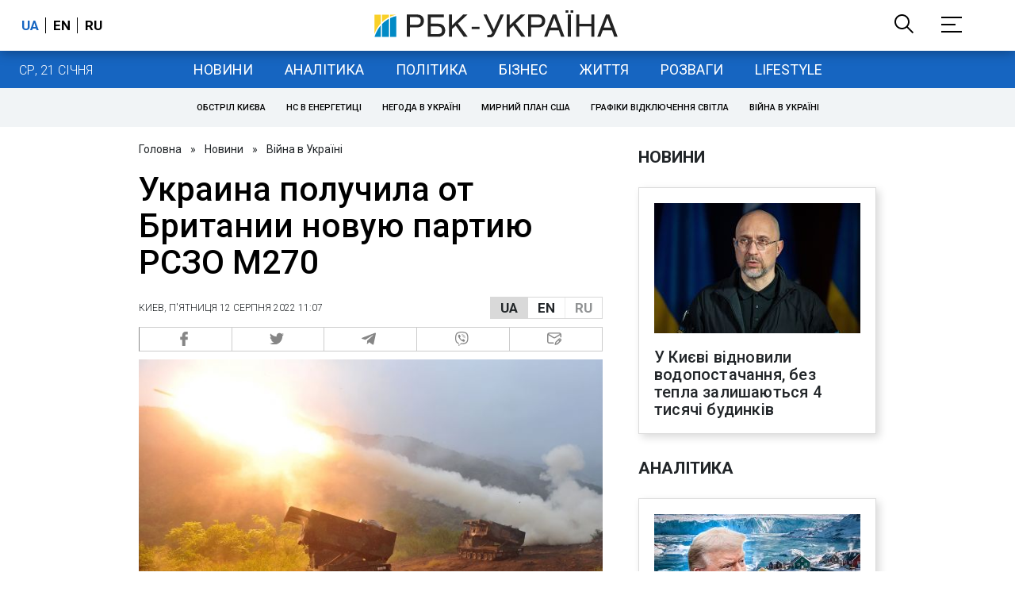

--- FILE ---
content_type: application/javascript; charset=utf-8
request_url: https://fundingchoicesmessages.google.com/f/AGSKWxXU2996EYMbnWCzq5Y6TPHtIco6Qn64DxWOgpSFmsgV7DNyt89eJoKAnr6Sx_GC1zU4IBM2rb5jBOD-hu55UHpTCjulnxn6rLVwgGyNcnEGjeseXY-9LHM5vWcBuOOWsX_fBj9mvDPgrDRn9MSZhEKYNu1WlDKNBv7stLtasqp-JF8IuBMG56kZLA==/_/attachad./adtop160.-google-ad./ban.php?/sites/ad_
body_size: -1293
content:
window['2879176b-7e69-4f69-a031-f4c97381b1ac'] = true;